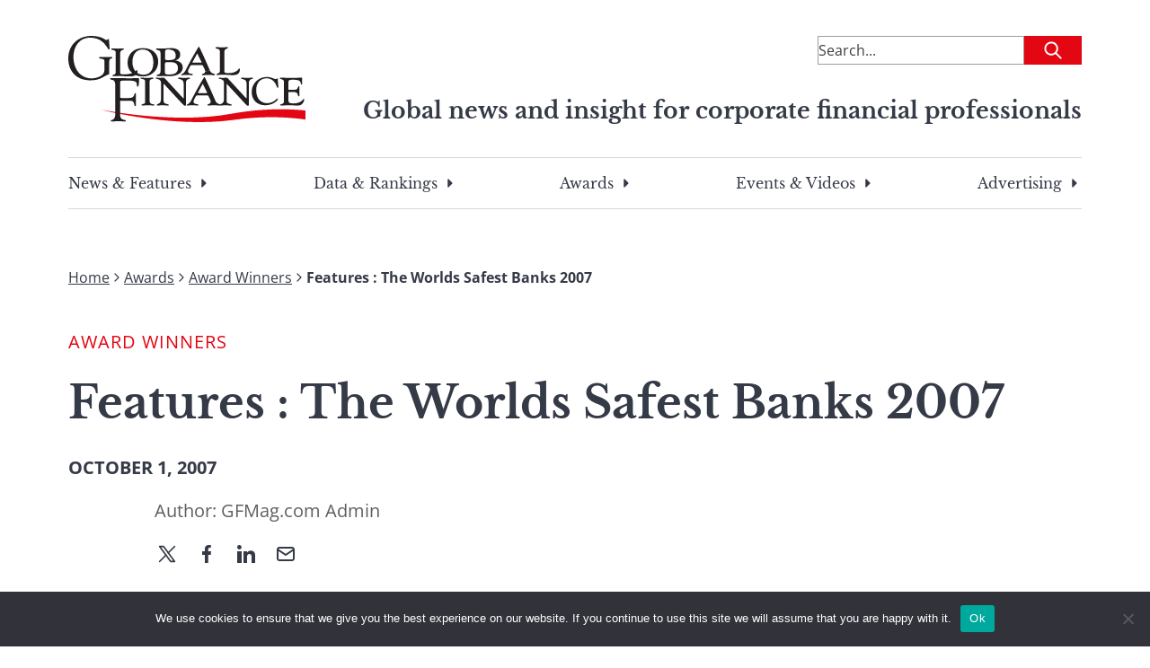

--- FILE ---
content_type: text/html; charset=utf-8
request_url: https://www.google.com/recaptcha/api2/aframe
body_size: 174
content:
<!DOCTYPE HTML><html><head><meta http-equiv="content-type" content="text/html; charset=UTF-8"></head><body><script nonce="JC6j6o_WkkuU1mVFCTiyXw">/** Anti-fraud and anti-abuse applications only. See google.com/recaptcha */ try{var clients={'sodar':'https://pagead2.googlesyndication.com/pagead/sodar?'};window.addEventListener("message",function(a){try{if(a.source===window.parent){var b=JSON.parse(a.data);var c=clients[b['id']];if(c){var d=document.createElement('img');d.src=c+b['params']+'&rc='+(localStorage.getItem("rc::a")?sessionStorage.getItem("rc::b"):"");window.document.body.appendChild(d);sessionStorage.setItem("rc::e",parseInt(sessionStorage.getItem("rc::e")||0)+1);localStorage.setItem("rc::h",'1764404863166');}}}catch(b){}});window.parent.postMessage("_grecaptcha_ready", "*");}catch(b){}</script></body></html>

--- FILE ---
content_type: image/svg+xml
request_url: https://gfmag.com/wp-content/themes/global-finance/src/images/icons/linkedin.svg
body_size: 112
content:
<svg width="20" height="20" viewBox="0 0 20 20" fill="none" xmlns="http://www.w3.org/2000/svg">
<path fill-rule="evenodd" clip-rule="evenodd" d="M20 20H16V13.001C16 11.081 15.153 10.01 13.634 10.01C11.981 10.01 11 11.126 11 13.001V20H7V7H11V8.462C11 8.462 12.255 6.26 15.083 6.26C17.912 6.26 20 7.986 20 11.558V20ZM2.442 4.921C1.093 4.921 0 3.819 0 2.46C0 1.102 1.093 0 2.442 0C3.79 0 4.883 1.102 4.883 2.46C4.884 3.819 3.79 4.921 2.442 4.921ZM0 20H5V7H0V20Z" fill="#353A47"/>
</svg>


--- FILE ---
content_type: image/svg+xml
request_url: https://gfmag.com/wp-content/themes/global-finance/src/images/icons/facebook.svg
body_size: 60
content:
<svg width="10" height="20" viewBox="0 0 10 20" fill="none" xmlns="http://www.w3.org/2000/svg">
<path fill-rule="evenodd" clip-rule="evenodd" d="M6.82128 20V11H9.55369L10 7H6.82128V5.052C6.82128 4.022 6.84759 3 8.28688 3H9.74469V0.14C9.74469 0.097 8.4925 0 7.22569 0C4.58001 0 2.92341 1.657 2.92341 4.7V7H0V11H2.92341V20H6.82128H6.82128Z" fill="#353A47"/>
</svg>
